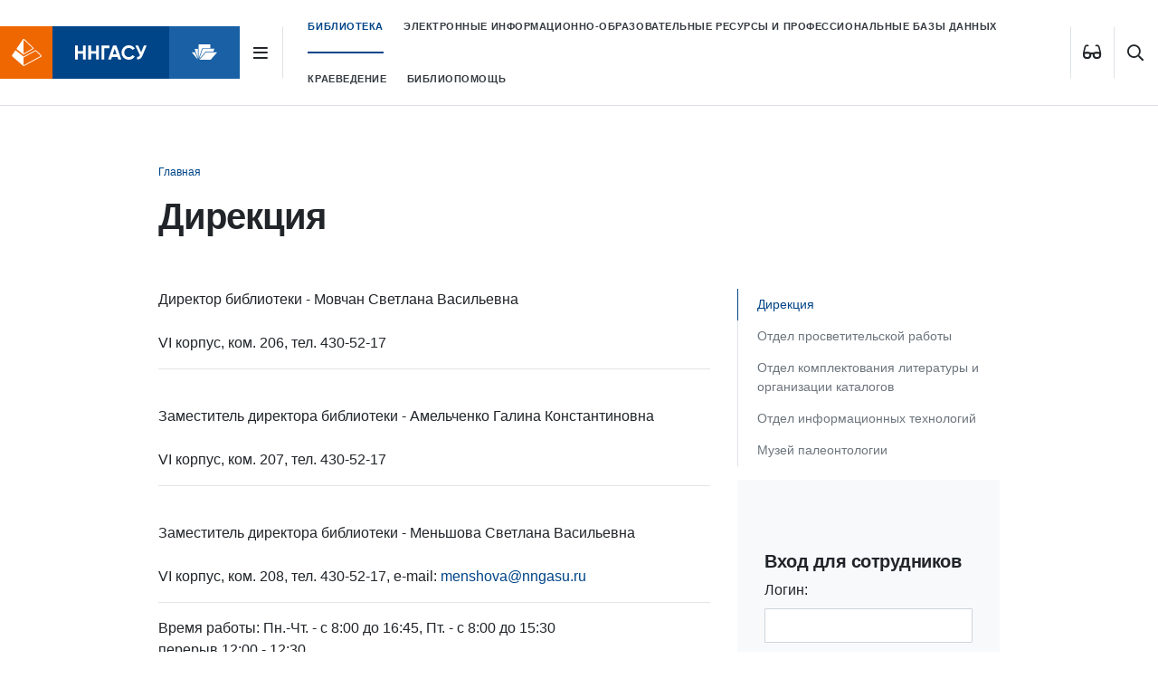

--- FILE ---
content_type: text/html; charset=windows-1251
request_url: https://bibl.nngasu.ru/structure/2/index.php
body_size: 8927
content:
<!DOCTYPE html>
<html lang="ru" xmlns="http://www.w3.org/1999/xhtml">
<head>
    <meta name='yandex-verification' content='7e752ae3815d3a8b' />
    <meta name="viewport" content="width=device-width, initial-scale=1.0">
    <meta http-equiv="X-UA-Compatible" content="ie=edge">
    <link rel="apple-touch-icon" sizes="180x180" href="/bitrix/templates/bibl_2020/apple-touch-icon.png">
    <link rel="icon" type="image/png" sizes="32x32" href="/bitrix/templates/bibl_2020/favicon-32x32.png">
    <link rel="icon" type="image/png" sizes="16x16" href="/bitrix/templates/bibl_2020/favicon-16x16.png">
    <link rel="shortcut icon" type="image/vnd.microsoft.icon" href="/bitrix/templates/bibl_2020/favicon.ico"/>
    <link rel="manifest" href="/bitrix/templates/bibl_2020/site.webmanifest">
    <link rel="mask-icon" href="/bitrix/templates/bibl_2020/safari-pinned-tab.svg" color="#ef6700">
    <link href="/bitrix/templates/bibl_2020/vision.css" type="text/css"  rel="stylesheet" />
    <meta name="msapplication-TileColor" content="#ef6700">
    <meta name="theme-color" content="#ffffff">
    <!--    <script src="http://code.jquery.com/jquery-latest.js"></script>-->
    <!--<script src="/bitrix/templates/bibl_2020/js/jquery-1.9.1.min.js"></script>-->
  <meta http-equiv="Content-Type" content="text/html; charset=windows-1251" />
<link href="/bitrix/cache/css/s2/bibl_2020/template_60e552fcddfc29a04e5daae05f2e757d/template_60e552fcddfc29a04e5daae05f2e757d_v1.css?1754981005301858" type="text/css"  data-template-style="true" rel="stylesheet" />
<script type="text/javascript">if(!window.BX)window.BX={};if(!window.BX.message)window.BX.message=function(mess){if(typeof mess==='object'){for(let i in mess) {BX.message[i]=mess[i];} return true;}};</script>
<script type="text/javascript">(window.BX||top.BX).message({'JS_CORE_LOADING':'Загрузка...','JS_CORE_NO_DATA':'- Нет данных -','JS_CORE_WINDOW_CLOSE':'Закрыть','JS_CORE_WINDOW_EXPAND':'Развернуть','JS_CORE_WINDOW_NARROW':'Свернуть в окно','JS_CORE_WINDOW_SAVE':'Сохранить','JS_CORE_WINDOW_CANCEL':'Отменить','JS_CORE_WINDOW_CONTINUE':'Продолжить','JS_CORE_H':'ч','JS_CORE_M':'м','JS_CORE_S':'с','JSADM_AI_HIDE_EXTRA':'Скрыть лишние','JSADM_AI_ALL_NOTIF':'Показать все','JSADM_AUTH_REQ':'Требуется авторизация!','JS_CORE_WINDOW_AUTH':'Войти','JS_CORE_IMAGE_FULL':'Полный размер'});</script>

<script type="text/javascript" src="/bitrix/js/main/core/core.min.js?1667489227220555"></script>

<script>BX.setJSList(['/bitrix/js/main/core/core_ajax.js','/bitrix/js/main/core/core_promise.js','/bitrix/js/main/polyfill/promise/js/promise.js','/bitrix/js/main/loadext/loadext.js','/bitrix/js/main/loadext/extension.js','/bitrix/js/main/polyfill/promise/js/promise.js','/bitrix/js/main/polyfill/find/js/find.js','/bitrix/js/main/polyfill/includes/js/includes.js','/bitrix/js/main/polyfill/matches/js/matches.js','/bitrix/js/ui/polyfill/closest/js/closest.js','/bitrix/js/main/polyfill/fill/main.polyfill.fill.js','/bitrix/js/main/polyfill/find/js/find.js','/bitrix/js/main/polyfill/matches/js/matches.js','/bitrix/js/main/polyfill/core/dist/polyfill.bundle.js','/bitrix/js/main/core/core.js','/bitrix/js/main/polyfill/intersectionobserver/js/intersectionobserver.js','/bitrix/js/main/lazyload/dist/lazyload.bundle.js','/bitrix/js/main/polyfill/core/dist/polyfill.bundle.js','/bitrix/js/main/parambag/dist/parambag.bundle.js']);
BX.setCSSList(['/bitrix/js/main/lazyload/dist/lazyload.bundle.css','/bitrix/js/main/parambag/dist/parambag.bundle.css']);</script>
<script type="text/javascript">(window.BX||top.BX).message({'LANGUAGE_ID':'ru','FORMAT_DATE':'DD.MM.YYYY','FORMAT_DATETIME':'DD.MM.YYYY HH:MI:SS','COOKIE_PREFIX':'BITRIX_SM','SERVER_TZ_OFFSET':'10800','UTF_MODE':'N','SITE_ID':'s2','SITE_DIR':'/','USER_ID':'','SERVER_TIME':'1769227552','USER_TZ_OFFSET':'0','USER_TZ_AUTO':'Y','bitrix_sessid':'d82875b073a1b770e6ce5e1135074c15'});</script>


<script type="text/javascript">BX.setJSList(['/bitrix/templates/bibl_2020/components/bitrix/menu/main-top-menu/script.js','/bitrix/templates/bibl_2020/components/bitrix/menu/tree_left_menu/script.js','/bitrix/templates/bibl_2020/components/bitrix/menu/footer_menu_2020/script.js']);</script>
<script type="text/javascript">BX.setCSSList(['/bitrix/templates/bibl_2020/components/bitrix/menu/main-top-menu/style.css','/bitrix/templates/bibl_2020/components/bitrix/breadcrumb/nav_2020/style.css','/bitrix/templates/bibl_2020/components/bitrix/menu/tree_left_menu/style.css','/bitrix/templates/bibl_2020/components/bitrix/system.auth.form/corporation_form1/style.css','/bitrix/templates/bibl_2020/components/bitrix/news.list/partners/style.css','/bitrix/templates/bibl_2020/components/bitrix/menu/footer_menu_2020/style.css','/bitrix/templates/bibl_2020/styles.css','/bitrix/templates/bibl_2020/template_styles.css']);</script>


<script type="text/javascript"  src="/bitrix/cache/js/s2/bibl_2020/template_76bb9aaab4c38a531248078af5acf4bd/template_76bb9aaab4c38a531248078af5acf4bd_v1.js?17549810052563"></script>
<script type="text/javascript">var _ba = _ba || []; _ba.push(["aid", "1dbeb1052b33923eb1138f758891ba44"]); _ba.push(["host", "bibl.nngasu.ru"]); (function() {var ba = document.createElement("script"); ba.type = "text/javascript"; ba.async = true;ba.src = (document.location.protocol == "https:" ? "https://" : "http://") + "bitrix.info/ba.js";var s = document.getElementsByTagName("script")[0];s.parentNode.insertBefore(ba, s);})();</script>


    <title>
      Дирекция Библиотека ННГАСУ
    </title>
</head>
<body>
<div id="panel">
  </div>
<div class="assist-bar" id="assist-bar" style="display:none">
    <div class="container">
        <div class="row-flex assist-panel">

            <div class="size-section">
                <span>Размер шрифта</span>
                <ul class="size-select">
                    <li class="size-normal" data-action="special_mode.enable" data-mode="assist-size" data-value="normal">A</li>
                    <li class="size-medium" data-action="special_mode.enable" data-mode="assist-size" data-value="medium">A</li>
                    <li class="size-large" data-action="special_mode.enable" data-mode="assist-size" data-value="large">A</li>
                </ul>
            </div>

            <div class="color-section">
                <span>Цвет</span>
                <ul class="color-select">
                    <li class="color-normal" data-action="special_mode.enable" data-mode="assist-color" data-value="white">А</li>
                    <li class="color-invert" data-action="special_mode.enable" data-mode="assist-color" data-value="invert">А</li>
                    <li class="color-blue" data-action="special_mode.enable" data-mode="assist-color" data-value="blue">А</li>
                </ul>
            </div>

            <div class="spacing-section">
                <span>Интервал</span>
                <ul class="spacing-select">
                    <li class="spacing-normal" data-action="special_mode.enable" data-mode="assist-spacing" data-value="normal">Нормальный</li>
                    <li class="spacing-medium" data-action="special_mode.enable" data-mode="assist-spacing" data-value="medium">Увеличенный</li>
                    <li class="spacing-large" data-action="special_mode.enable" data-mode="assist-spacing" data-value="large">Большой</li>
                </ul>
            </div>

            <div class="narrow image-section">
                <ul class="image-select">
                    <li id="image-hidden-enable" class="image-hidden-enable" data-action="special_mode.enable" data-mode="assist-img-hidden" data-text-show="Отключить изображения" data-text-hide="Включить изображения" onClick='viewdiv();'>Включить изображения</li>
                </ul>
            </div>

        </div>
    </div>
</div>
<header id="page-header">
    <a href="http://www.nngasu.ru/" class="logo">
        <img src="/bitrix/templates/bibl_2020/img/logo.svg" alt="">
    </a>
    <a href="/" class="logo">
        <img src="/bitrix/templates/bibl_2020/img/bibl.svg" alt="">
    </a>
    <a href="/" class="logo">
        <!--        <img src="--><!--/img/MIPK.svg" alt="">-->
    </a>
    <button class="btn btn-default btn-menu" type="button" data-toggle="modal" data-target="#mainMenu">
        <i class="far fa-bars"></i>
    </button>
    <nav>
      
<ul class="nav">

		<li class="nav-item">
			<a href="/structure/" class="nav-link active">
				Библиотека			</a>
		</li>
	
		<li class="nav-item">
			<a href="/electronicresources/" class="nav-link ">
				Электронные информационно-образовательные ресурсы и профессиональные базы данных			</a>
		</li>
	
		<li class="nav-item">
			<a href="/particularregion/" class="nav-link ">
				Краеведение			</a>
		</li>
	
		<li class="nav-item">
			<a href="/nbo/" class="nav-link ">
				БиблиоПомощь			</a>
		</li>
	

</ul>
    </nav>
    <span class="btn btn-default btn-eye btn-poor-vision btn-lang" itemprop="copy"><a data-action="special_mode.show" title="Версия для слабовидящих">
    <i class="fas fa-glasses"></i>
    </a></span>
    <a href="/search/index.php" class="btn btn-default btn-search"><i class="far fa-search"></i></a>

</header>










<main class="page ">
  
      
                <div class="page__header">
              <div class="container">
                <nav aria-label="breadcrumb"><ol class="breadcrumb">
			<li class="breadcrumb-item" id="bx_breadcrumb_0" itemscope="" itemtype="http://data-vocabulary.org/Breadcrumb"">
				
				<a href="/" title="Главная" itemprop="url"><span itemprop="title">Главная</span></a>
			</li></ol></nav>                  <h1>Дирекция</h1>
              </div>
          </div>
              
      
      
      
        <div class="page__content">
            <div class="container">
                <div class="row justify-content-between">
                    <div class="col-12 col-lg-8 col-xl-9 page__body">
                     
                        <!--WORKAREA-->
                        Директор библиотеки - Мовчан Светлана Васильевна&nbsp; <br>
 <br>
 VI корпус, ком. 206, тел. 430-52-17&nbsp; <br>
<hr>
 <br>
 Заместитель директора библиотеки - Амельченко Галина Константиновна &nbsp;&nbsp; <br>
 <br>
 VI корпус, ком. 207, тел. 430-52-17&nbsp; <br>
<hr>
 <br>
 Заместитель директора библиотеки  - Меньшова Светлана Васильевна&nbsp;&nbsp; <br>
 <br>
 VI корпус, ком. 208, тел. 430-52-17, e-mail:&nbsp;<a href="mailto:menshova@nngasu.ru">menshova@nngasu.ru</a>&nbsp;&nbsp; <br>
<hr>
Время работы: Пн.-Чт. - с 8:00 до 16:45, Пт. - с 8:00 до 15:30 <br>
 перерыв 12:00 - 12:30 <br>
 Выходные дни: суббота, воскресенье <br>
 <br>                    </div>

                                        <aside class="col-12 col-lg-4 col-xl-3 page__aside aside right-aside ">
                          <div class="right-aside__content">
                            
                            
<nav class="">
<ul class="nav flex-column">
	
	
						<li class="nav-item  point first_point active">
					<a href="/structure/2/index.php" class="nav-link  point first_point active">Дирекция</a>
				</li>
		
	
	
	
	
						<li class="nav-item  point">
					<a href="/structure/2/vistzal.php" class="nav-link  point">Отдел просветительской работы</a>
				</li>
		
	
	
	
	
						<li class="nav-item  point">
					<a href="/structure/2/obr.php" class="nav-link  point">Отдел комплектования литературы и организации каталогов</a>
				</li>
		
	
	
	
	
						<li class="nav-item  point">
					<a href="/structure/2/avt.php" class="nav-link  point">Отдел информационных технологий</a>
				</li>
		
	
	
	
	
						<li class="nav-item  point">
					<a href="/structure/2/muzey-paleontologii.php" class="nav-link  point">Музей палеонтологии</a>
				</li>
		
	
	


</ul>
</nav>



<div class="bx-system-auth-form">

    
        <div id="employers-signin" class="pt-5">
        <h5>Вход для сотрудников</h5>
        <form name="system_auth_form6zOYVN" method="post" target="_top" action="/structure/2/index.php?login=yes">
                            <input type="hidden" name="backurl" value="/structure/2/index.php" />
                                    <input type="hidden" name="AUTH_FORM" value="Y" />
            <input type="hidden" name="TYPE" value="AUTH" />

            <div class="form-group">
            <label for="">Логин: </label>
                        <input type="text" class="form-control" name="USER_LOGIN" maxlength="50" value="" size="17" />
            </div>
                        <script>
                            BX.ready(function() {
                                var loginCookie = BX.getCookie("BITRIX_SM_LOGIN");
                                if (loginCookie)
                                {
                                    var form = document.forms["system_auth_form6zOYVN"];
                                    var loginInput = form.elements["USER_LOGIN"];
                                    loginInput.value = loginCookie;
                                }
                            });
                        </script>

            <div class="form-group">

                <label for="">Пароль:</label>
                        <input type="password" class="form-control" name="USER_PASSWORD" maxlength="255" size="17" autocomplete="off" />

            </div>

                        
                                    <div class="form-group">
            <div class="checkbox">
                <label for="USER_REMEMBER_frm" title="Запомнить меня на этом компьютере">
                    <input type="checkbox" id="USER_REMEMBER_frm" name="USER_REMEMBER" value="Y" />
                            Запомнить меня</label>
            </div>
        </div>

                                
                        <input class="btn btn-warning" type="submit" name="Login" value="Войти" />

                

                        <noindex><a href="/structure/2/index.php?forgot_password=yes&amp;backurl=%2Fstructure%2F2%2Findex.php" class="btn btn-link" rel="nofollow">Забыли свой пароль?</a></noindex>

                
        </form>
    </div>


        
    </div>

                          </div>
                      </aside>
                  
                </div>
            </div>
        </div>
   
        <!--модуль Новости-->
      <!--END модуль библиотека-->


        <!--модуль партнеры-->
      <section class="partners">

<div class="container">
                  <div class="swiper-container swiper-partners">
                    <div class="swiper-wrapper">

		
	<div id="bx_3218110189_16610" class="swiper-slide partner">
	<a target="blank" href="https://znanium.com/" class="partner__link">
	<img data-src="/upload/iblock/20c/20c8feb0c438f3cc5cae55c8d774d35f.png" alt="" class="partner__img lazyload">
	
	</a>
    </div>
		
		
	
	


		
	<div id="bx_3218110189_15558" class="swiper-slide partner">
	<a target="blank" href="https://www.polpred.com/" class="partner__link">
	<img data-src="/upload/iblock/836/836a53b80d7c9a50134d8d201daa1678.png" alt="" class="partner__img lazyload">
	
	</a>
    </div>
		
		
	
	


		
	<div id="bx_3218110189_14707" class="swiper-slide partner">
	<a target="blank" href="https://nngasu.antiplagiat.ru/" class="partner__link">
	<img data-src="/upload/iblock/998/9989cc0ad6bf5c9327c93f2668d76932.png" alt="" class="partner__img lazyload">
	
	</a>
    </div>
		
		
	
	


		
	<div id="bx_3218110189_14706" class="swiper-slide partner">
	<a target="blank" href="https://www.etxt.ru/antiplagiat/" class="partner__link">
	<img data-src="/upload/iblock/e3f/e3f45659bb76026330a24120a9bd4f15.png" alt="" class="partner__img lazyload">
	
	</a>
    </div>
		
		
	
	


		
	<div id="bx_3218110189_14704" class="swiper-slide partner">
	<a target="blank" href="https://bookonlime.ru/" class="partner__link">
	<img data-src="/upload/iblock/665/6652a987bbd842729dfccc19ad8a58f3.png" alt="" class="partner__img lazyload">
	
	</a>
    </div>
		
		
	
	


		
	<div id="bx_3218110189_14702" class="swiper-slide partner">
	<a target="blank" href="https://ibooks.ru/" class="partner__link">
	<img data-src="/upload/iblock/d5e/d5e03cc74e345ac9a2ffcc7ecf2c0547.png" alt="" class="partner__img lazyload">
	
	</a>
    </div>
		
		
	
	


		
	<div id="bx_3218110189_14701" class="swiper-slide partner">
	<a target="blank" href="https://e.lanbook.com/" class="partner__link">
	<img data-src="/upload/iblock/96a/96accf1439b2bcd02b5fb44a0b4b454e.png" alt="" class="partner__img lazyload">
	
	</a>
    </div>
		
		
	
	


		
	<div id="bx_3218110189_14700" class="swiper-slide partner">
	<a target="blank" href="https://urait.ru/catalog/legendary" class="partner__link">
	<img data-src="/upload/iblock/728/728b70fd969f3a2060b2a9880693c06e.png" alt="" class="partner__img lazyload">
	
	</a>
    </div>
		
		
	
	


		
	<div id="bx_3218110189_14698" class="swiper-slide partner">
	<a target="blank" href="http://www.iprbookshop.ru/" class="partner__link">
	<img data-src="/upload/iblock/695/m6gw6o2wi6j5nrssvs6wdyga07iqgtlc.png" alt="" class="partner__img lazyload">
	
	</a>
    </div>
		
		
	
	


		
	<div id="bx_3218110189_22304" class="swiper-slide partner">
	<a target="blank" href="https://sochum.ru/" class="partner__link">
	<img data-src="/upload/iblock/22a/w4t83o2nnrmzlsoqurv4tkbntu5mvgu4.png" alt="" class="partner__img lazyload">
	
	</a>
    </div>
		
		
	
	


		
	<div id="bx_3218110189_16449" class="swiper-slide partner">
	<a target="blank" href="https://text.ru/antiplagiat/" class="partner__link">
	<img data-src="/upload/iblock/96f/96fcdb6fd701234f45ab146a90de760a.jpg" alt="" class="partner__img lazyload">
	
	</a>
    </div>
		
		
	
	


		
	<div id="bx_3218110189_14703" class="swiper-slide partner">
	<a target="blank" href="http://els.apoer.ru/" class="partner__link">
	<img data-src="/upload/iblock/cc0/cc0bc91d2482417d14c4393229c1eb6a.png" alt="" class="partner__img lazyload">
	
	</a>
    </div>
		
		
	
	

 </div>
            
                  </div>
                  <div class="swiper-button swiper-button-prev partners-prev btn btn-default">
                    <i class="far fa-angle-left"></i>
                  </div>
                  <div class="swiper-button swiper-button-next partners-next btn btn-default">
                    <i class="far fa-angle-right"></i>
                  </div>
                </div>
 </section>
        <!--END модуль партнеры-->

        <!--contact before footer-->
      
       <section class="main-contacts">
                <div class="container">
                  <div class="row">
				  
											<div id="bx_651765591_14708" class="col-xs-12 col-md-6 col-lg-3 contact">
				
				<h6>Директор библиотеки</h6>

													<div class="lead">
Мовчан Светлана Васильевна
</div>											
					
				 </div>
											<div id="bx_651765591_14709" class="col-xs-12 col-md-6 col-lg-3 contact">
				
				<h6>Телефон</h6>

													<div class="lead">
<a href="tel:+78314305217">8 (831) 430-52-17</a>
</div>											
					
				 </div>
											<div id="bx_651765591_15827" class="col-xs-12 col-md-6 col-lg-3 contact">
				
				<h6>Электронная почта</h6>

													<div class="lead">
 <a href="mailto:bibl@nngasu.ru">bibl@nngasu.ru</a>
</div>											
					
				 </div>
											<div id="bx_651765591_14711" class="col-xs-12 col-md-6 col-lg-3 contact">
				
				<h6>Адрес</h6>

													<address>603000, Россия, г. Нижний Новгород, ул. Гоголя 1а</address>											
					
				 </div>
											<div id="bx_651765591_14710" class="col-xs-12 col-md-6 col-lg-3 contact">
				
				<h6>Время работы</h6>

													<div class="lead">
	 Пн-Чт: с 8<sup>00</sup> до 16<sup>45</sup><br>
	 Пт: с 8<sup>00</sup> до 15<sup>30</sup>
</div>
<br>											
					
				 </div>
					 </div>
                </div>
            
                <img src="/bitrix/templates/bibl_2020/img/nngasu-illustration.jpg" alt="" class="img-fluid">
            </section>
        <!--END contact before footer-->
        
    </div>
    </div>

</main>

<footer id="page-footer">
  <div class="container">
        <div class="row">




	

	


				<!--Меню верхнего уровня Родитель-->
		<nav id="bx_92906147_" class="col-xs-12 col-sm-6 col-md-3 col-xl-2">
			<h6><a href="/structure/">Библиотека</a></h6>
				<ul class="nav flex-column">
				
				

	
	


	

	
		
						
			<!--sub li-->
				<li class="nav-item"><a href="/structure/" class="nav-link">Структура и контакты</a></li>
			<!--END sub li-->
			
			
		

	
	


	

	
		
						
			<!--sub li-->
				<li class="nav-item"><a href="/main/history.php" class="nav-link">История библиотеки</a></li>
			<!--END sub li-->
			
			
		

	
	


	

	
		
						
			<!--sub li-->
				<li class="nav-item"><a href="/documents/Библиотека 2025.ppsx" class="nav-link">Презентация о библиотеке ННГАСУ</a></li>
			<!--END sub li-->
			
			
		

	
	


	

	
		
						
			<!--sub li-->
				<li class="nav-item"><a href="/publication/index.php" class="nav-link">Наши публикации</a></li>
			<!--END sub li-->
			
			
		

	
	


	

	
		
						
			<!--sub li-->
				<li class="nav-item"><a href="/kniga/index.php" class="nav-link">Книгообеспеченность</a></li>
			<!--END sub li-->
			
			
		

	
	


	

	
		
						
			<!--sub li-->
				<li class="nav-item"><a href="/bnp/index.php" class="nav-link">Бюллетень новых поступлений</a></li>
			<!--END sub li-->
			
			
		

	
	


	

	
		
						
			<!--sub li-->
				<li class="nav-item"><a href="/norm/" class="nav-link">Нормативные документы</a></li>
			<!--END sub li-->
			
			
		

	
	


	

	
		
						
			<!--sub li-->
				<li class="nav-item"><a href="/content/news/index.php" class="nav-link">Новости</a></li>
			<!--END sub li-->
			
			
		

	
	


	

	
		
						
			<!--sub li-->
				<li class="nav-item"><a href="/gallery/index.php" class="nav-link">Выставки</a></li>
			<!--END sub li-->
			
			
		

	
	


	

	
		
						
			<!--sub li-->
				<li class="nav-item"><a href="/content/photo/index.php" class="nav-link">Фотогалерея</a></li>
			<!--END sub li-->
			
			
		

	
	


	

	
		
						
			<!--sub li-->
				<li class="nav-item"><a href="/nngasu-90/index.php" class="nav-link">К юбилею ННГАСУ</a></li>
			<!--END sub li-->
			
			
		

	
	


	

	
		
						
			<!--sub li-->
				<li class="nav-item"><a href="/k-75-letiyu-pobedy.php" class="nav-link">К 80-летию Победы</a></li>
			<!--END sub li-->
			
			
		

	
	


	

	
		
						
			<!--sub li-->
				<li class="nav-item"><a href="/k-800-letiyu-nizhnego-novgoroda.php" class="nav-link">К 800-летию Нижнего Новгорода</a></li>
			<!--END sub li-->
			
			
		

	
	


			</ul></nav>	

	


				<!--Меню верхнего уровня Родитель-->
		<nav id="bx_92906147_" class="col-xs-12 col-sm-6 col-md-3 col-xl-2">
			<h6><a href="/electronicresources/">Электронные информационно-образовательные ресурсы и профессиональные базы данных</a></h6>
				<ul class="nav flex-column">
				
				

	
	


	

	
		
						
			<!--sub li-->
				<li class="nav-item"><a href="/electronicresources/e-catalog.php" class="nav-link">Электронный каталог</a></li>
			<!--END sub li-->
			
			
		

	
	


	

	
		
						
			<!--sub li-->
				<li class="nav-item"><a href="/electronicresources/polnbd.php" class="nav-link">Официальные ресурсы и открытые источники</a></li>
			<!--END sub li-->
			
			
		

	
	


	

	
		
						
			<!--sub li-->
				<li class="nav-item"><a href="/electronicresources/podpiska.php" class="nav-link">Подписка</a></li>
			<!--END sub li-->
			
			
		

	
	


	

	
		
						
			<!--sub li-->
				<li class="nav-item"><a href="https://bibl.nngasu.ru/electronicresources/podpiska-periodika/" class="nav-link">Подписка (журналы)</a></li>
			<!--END sub li-->
			
			
		

	
	


	

	
		
						
			<!--sub li-->
				<li class="nav-item"><a href="/electronicresources/uch-metod/index.php" class="nav-link">Издания ННГАСУ</a></li>
			<!--END sub li-->
			
			
		

	
	


	

	
		
						
			<!--sub li-->
				<li class="nav-item"><a href="/electronicresources/avtoreferat/" class="nav-link">Авторефераты диссертаций</a></li>
			<!--END sub li-->
			
			
		

	
	


	

	
		
						
			<!--sub li-->
				<li class="nav-item"><a href="/electronicresources/periodika.php" class="nav-link">Периодика онлайн</a></li>
			<!--END sub li-->
			
			
		

	
	


	

	
		
						
			<!--sub li-->
				<li class="nav-item"><a href="/electronicresources/guide_ir/" class="nav-link">Путеводитель по ресурсам Интернет</a></li>
			<!--END sub li-->
			
			
		

	
	


	

	
		
						
			<!--sub li-->
				<li class="nav-item"><a href="/electronicresources/infsystem.php" class="nav-link">Справочно-информационные системы</a></li>
			<!--END sub li-->
			
			
		

	
	


	

	
		
						
			<!--sub li-->
				<li class="nav-item"><a href="/electronicresources/bibl_ykaz/index.php" class="nav-link">Библиографические указатели</a></li>
			<!--END sub li-->
			
			
		

	
	


			</ul></nav>	

	


				<!--Меню верхнего уровня Родитель-->
		<nav id="bx_92906147_" class="col-xs-12 col-sm-6 col-md-3 col-xl-2">
			<h6><a href="/particularregion/">Краеведение</a></h6>
				<ul class="nav flex-column">
				
				

	
	


	

	
		
						
			<!--sub li-->
				<li class="nav-item"><a href="/particularregion/" class="nav-link">Страницы истории ННГАСУ</a></li>
			<!--END sub li-->
			
			
		

	
	


	

	
		
						
			<!--sub li-->
				<li class="nav-item"><a href="/particularregion/history_kray/index.php" class="nav-link">Историческое краеведение</a></li>
			<!--END sub li-->
			
			
		

	
	


	

	
		
						
			<!--sub li-->
				<li class="nav-item"><a href="/particularregion/calture_legacy/index.php" class="nav-link">Культурное наследие</a></li>
			<!--END sub li-->
			
			
		

	
	


	

	
		
						
			<!--sub li-->
				<li class="nav-item"><a href="/particularregion/ek_kray/index.php" class="nav-link">Экология края</a></li>
			<!--END sub li-->
			
			
		

	
	


	

	
		
						
			<!--sub li-->
				<li class="nav-item"><a href="/particularregion/monument_nature/index.php" class="nav-link">Памятники природы, животный и растительный мир</a></li>
			<!--END sub li-->
			
			
		

	
	


	

	
		
						
			<!--sub li-->
				<li class="nav-item"><a href="/content/expo/index.php" class="nav-link">Фотогалерея виртуальных выставок</a></li>
			<!--END sub li-->
			
			
		

	
	


	

	
		
						
			<!--sub li-->
				<li class="nav-item"><a href="/particularregion/yuferevskie-reading/" class="nav-link">Юферевские чтения</a></li>
			<!--END sub li-->
			
			
		

	
	


			</ul></nav>	

	


				<!--Меню верхнего уровня Родитель-->
		<nav id="bx_92906147_" class="col-xs-12 col-sm-6 col-md-3 col-xl-2">
			<h6><a href="/nbo/">БиблиоПомощь</a></h6>
				<ul class="nav flex-column">
				
				

	
	


	

	
		
						
			<!--sub li-->
				<li class="nav-item"><a href="/nbo/index.php" class="nav-link">Библиопомощь</a></li>
			<!--END sub li-->
			
			
		

	
	


	

	
		
						
			<!--sub li-->
				<li class="nav-item"><a href="#/nbo/biblio/index.php" class="nav-link">Примеры библиографического описания</a></li>
			<!--END sub li-->
			
			
		

	
	


	

	
		
						
			<!--sub li-->
				<li class="nav-item"><a href="/nbo/diplom/index.php" class="nav-link">Для дипломных и курсовых работ</a></li>
			<!--END sub li-->
			
			
		

	
	


	

	
		
						
			<!--sub li-->
				<li class="nav-item"><a href="/nbo/proverka-teksta-na-unikalnost/index.php" class="nav-link">Проверка текста на уникальность</a></li>
			<!--END sub li-->
			
			
		

	
	

	</ul></li>




</div>
</div>
    <div class="copyright">
        <div class="container">
            <div class="row align-items-center justify-content-between">
                <div class="col">
                    © 2008-2020 Нижегородский государственный архитектурно-строительный университет
                </div>
                <!--ссылки footer-->
                <nav class="col social-link">
                   <ul class="nav">
                
				  
											<li id="bx_1373509569_16167" class="nav-item">
				 <a href="https://vk.com/public193411174" class="nav-link"><i class="fab fa-vk"></i></a>				 </li>
				 
											<li id="bx_1373509569_16170" class="nav-item">
				<a href="#" class="nav-link"><i class="fab fa-twitter"></i></a>				 </li>
				 
											<li id="bx_1373509569_16171" class="nav-item">
				<a href="https://www.youtube.com/nngasuvideo" class="nav-link"><i class="fab fa-youtube"></i></a>				 </li>
				 
											<li id="bx_1373509569_16172" class="nav-item">
				<a href="#" class="nav-link"><i class="fab fa-odnoklassniki"></i></a>				 </li>
				 
											<li id="bx_1373509569_16173" class="nav-item">
				 <a href="https://t.me/nngasu" class="nav-link"><i class="fab fa-telegram"></i></a>				 </li>
				 
					
               
            
               
            </ul>                </nav>
                <!--ссылки footer-->
            </div>
            <!--ссылки footer-->
        </div>
    </div>
</footer>

<div class="modal fade" id="mainMenu" tabindex="-1" role="dialog" aria-hidden="true">
    <div class="modal-dialog">
        <div class="modal-content">
            <div class="modal-body">

                <button type="button" class="close close-modall" data-dismiss="modal" aria-label="Close">
                    <span aria-hidden="true">&times;</span>
                </button>

                <div class="container">
                    <div class="row">
                        <!--модуль меню-->
                        <div>
                          <div class="container">
        <div class="row">




	

	


				<!--Меню верхнего уровня Родитель-->
		<nav id="bx_2616014592_" class="col-xs-12 col-sm-6 col-md-3 col-xl-2">
			<h6><a href="/structure/">Библиотека</a></h6>
				<ul class="nav flex-column">
				
				

	
	


	

	
		
						
			<!--sub li-->
				<li class="nav-item"><a href="/structure/" class="nav-link">Структура и контакты</a></li>
			<!--END sub li-->
			
			
		

	
	


	

	
		
						
			<!--sub li-->
				<li class="nav-item"><a href="/main/history.php" class="nav-link">История библиотеки</a></li>
			<!--END sub li-->
			
			
		

	
	


	

	
		
						
			<!--sub li-->
				<li class="nav-item"><a href="/documents/Библиотека 2025.ppsx" class="nav-link">Презентация о библиотеке ННГАСУ</a></li>
			<!--END sub li-->
			
			
		

	
	


	

	
		
						
			<!--sub li-->
				<li class="nav-item"><a href="/publication/index.php" class="nav-link">Наши публикации</a></li>
			<!--END sub li-->
			
			
		

	
	


	

	
		
						
			<!--sub li-->
				<li class="nav-item"><a href="/kniga/index.php" class="nav-link">Книгообеспеченность</a></li>
			<!--END sub li-->
			
			
		

	
	


	

	
		
						
			<!--sub li-->
				<li class="nav-item"><a href="/bnp/index.php" class="nav-link">Бюллетень новых поступлений</a></li>
			<!--END sub li-->
			
			
		

	
	


	

	
		
						
			<!--sub li-->
				<li class="nav-item"><a href="/norm/" class="nav-link">Нормативные документы</a></li>
			<!--END sub li-->
			
			
		

	
	


	

	
		
						
			<!--sub li-->
				<li class="nav-item"><a href="/content/news/index.php" class="nav-link">Новости</a></li>
			<!--END sub li-->
			
			
		

	
	


	

	
		
						
			<!--sub li-->
				<li class="nav-item"><a href="/gallery/index.php" class="nav-link">Выставки</a></li>
			<!--END sub li-->
			
			
		

	
	


	

	
		
						
			<!--sub li-->
				<li class="nav-item"><a href="/content/photo/index.php" class="nav-link">Фотогалерея</a></li>
			<!--END sub li-->
			
			
		

	
	


	

	
		
						
			<!--sub li-->
				<li class="nav-item"><a href="/nngasu-90/index.php" class="nav-link">К юбилею ННГАСУ</a></li>
			<!--END sub li-->
			
			
		

	
	


	

	
		
						
			<!--sub li-->
				<li class="nav-item"><a href="/k-75-letiyu-pobedy.php" class="nav-link">К 80-летию Победы</a></li>
			<!--END sub li-->
			
			
		

	
	


	

	
		
						
			<!--sub li-->
				<li class="nav-item"><a href="/k-800-letiyu-nizhnego-novgoroda.php" class="nav-link">К 800-летию Нижнего Новгорода</a></li>
			<!--END sub li-->
			
			
		

	
	


			</ul></nav>	

	


				<!--Меню верхнего уровня Родитель-->
		<nav id="bx_2616014592_" class="col-xs-12 col-sm-6 col-md-3 col-xl-2">
			<h6><a href="/electronicresources/">Электронные информационно-образовательные ресурсы и профессиональные базы данных</a></h6>
				<ul class="nav flex-column">
				
				

	
	


	

	
		
						
			<!--sub li-->
				<li class="nav-item"><a href="/electronicresources/e-catalog.php" class="nav-link">Электронный каталог</a></li>
			<!--END sub li-->
			
			
		

	
	


	

	
		
						
			<!--sub li-->
				<li class="nav-item"><a href="/electronicresources/polnbd.php" class="nav-link">Официальные ресурсы и открытые источники</a></li>
			<!--END sub li-->
			
			
		

	
	


	

	
		
						
			<!--sub li-->
				<li class="nav-item"><a href="/electronicresources/podpiska.php" class="nav-link">Подписка</a></li>
			<!--END sub li-->
			
			
		

	
	


	

	
		
						
			<!--sub li-->
				<li class="nav-item"><a href="https://bibl.nngasu.ru/electronicresources/podpiska-periodika/" class="nav-link">Подписка (журналы)</a></li>
			<!--END sub li-->
			
			
		

	
	


	

	
		
						
			<!--sub li-->
				<li class="nav-item"><a href="/electronicresources/uch-metod/index.php" class="nav-link">Издания ННГАСУ</a></li>
			<!--END sub li-->
			
			
		

	
	


	

	
		
						
			<!--sub li-->
				<li class="nav-item"><a href="/electronicresources/avtoreferat/" class="nav-link">Авторефераты диссертаций</a></li>
			<!--END sub li-->
			
			
		

	
	


	

	
		
						
			<!--sub li-->
				<li class="nav-item"><a href="/electronicresources/periodika.php" class="nav-link">Периодика онлайн</a></li>
			<!--END sub li-->
			
			
		

	
	


	

	
		
						
			<!--sub li-->
				<li class="nav-item"><a href="/electronicresources/guide_ir/" class="nav-link">Путеводитель по ресурсам Интернет</a></li>
			<!--END sub li-->
			
			
		

	
	


	

	
		
						
			<!--sub li-->
				<li class="nav-item"><a href="/electronicresources/infsystem.php" class="nav-link">Справочно-информационные системы</a></li>
			<!--END sub li-->
			
			
		

	
	


	

	
		
						
			<!--sub li-->
				<li class="nav-item"><a href="/electronicresources/bibl_ykaz/index.php" class="nav-link">Библиографические указатели</a></li>
			<!--END sub li-->
			
			
		

	
	


			</ul></nav>	

	


				<!--Меню верхнего уровня Родитель-->
		<nav id="bx_2616014592_" class="col-xs-12 col-sm-6 col-md-3 col-xl-2">
			<h6><a href="/particularregion/">Краеведение</a></h6>
				<ul class="nav flex-column">
				
				

	
	


	

	
		
						
			<!--sub li-->
				<li class="nav-item"><a href="/particularregion/" class="nav-link">Страницы истории ННГАСУ</a></li>
			<!--END sub li-->
			
			
		

	
	


	

	
		
						
			<!--sub li-->
				<li class="nav-item"><a href="/particularregion/history_kray/index.php" class="nav-link">Историческое краеведение</a></li>
			<!--END sub li-->
			
			
		

	
	


	

	
		
						
			<!--sub li-->
				<li class="nav-item"><a href="/particularregion/calture_legacy/index.php" class="nav-link">Культурное наследие</a></li>
			<!--END sub li-->
			
			
		

	
	


	

	
		
						
			<!--sub li-->
				<li class="nav-item"><a href="/particularregion/ek_kray/index.php" class="nav-link">Экология края</a></li>
			<!--END sub li-->
			
			
		

	
	


	

	
		
						
			<!--sub li-->
				<li class="nav-item"><a href="/particularregion/monument_nature/index.php" class="nav-link">Памятники природы, животный и растительный мир</a></li>
			<!--END sub li-->
			
			
		

	
	


	

	
		
						
			<!--sub li-->
				<li class="nav-item"><a href="/content/expo/index.php" class="nav-link">Фотогалерея виртуальных выставок</a></li>
			<!--END sub li-->
			
			
		

	
	


	

	
		
						
			<!--sub li-->
				<li class="nav-item"><a href="/particularregion/yuferevskie-reading/" class="nav-link">Юферевские чтения</a></li>
			<!--END sub li-->
			
			
		

	
	


			</ul></nav>	

	


				<!--Меню верхнего уровня Родитель-->
		<nav id="bx_2616014592_" class="col-xs-12 col-sm-6 col-md-3 col-xl-2">
			<h6><a href="/nbo/">БиблиоПомощь</a></h6>
				<ul class="nav flex-column">
				
				

	
	


	

	
		
						
			<!--sub li-->
				<li class="nav-item"><a href="/nbo/index.php" class="nav-link">Библиопомощь</a></li>
			<!--END sub li-->
			
			
		

	
	


	

	
		
						
			<!--sub li-->
				<li class="nav-item"><a href="#/nbo/biblio/index.php" class="nav-link">Примеры библиографического описания</a></li>
			<!--END sub li-->
			
			
		

	
	


	

	
		
						
			<!--sub li-->
				<li class="nav-item"><a href="/nbo/diplom/index.php" class="nav-link">Для дипломных и курсовых работ</a></li>
			<!--END sub li-->
			
			
		

	
	


	

	
		
						
			<!--sub li-->
				<li class="nav-item"><a href="/nbo/proverka-teksta-na-unikalnost/index.php" class="nav-link">Проверка текста на уникальность</a></li>
			<!--END sub li-->
			
			
		

	
	

	</ul></li>




</div>
</div>                        </div>
                    </div>
                </div>

            </div>
        </div>
    </div>
</div>
<script src="/bitrix/templates/bibl_2020/js/app.bundle.js"></script>

<!-- Yandex.Metrika counter -->
<script type="text/javascript" >
    (function (d, w, c) {
        (w[c] = w[c] || []).push(function() {
            try {
                w.yaCounter47051421 = new Ya.Metrika({
                    id:47051421,
                    clickmap:true,
                    trackLinks:true,
                    accurateTrackBounce:true
                });
            } catch(e) { }
        });

        var n = d.getElementsByTagName("script")[0],
            s = d.createElement("script"),
            f = function () { n.parentNode.insertBefore(s, n); };
        s.type = "text/javascript";
        s.async = true;
        s.src = "https://mc.yandex.ru/metrika/watch.js";

        if (w.opera == "[object Opera]") {
            d.addEventListener("DOMContentLoaded", f, false);
        } else { f(); }
    })(document, window, "yandex_metrika_callbacks");
</script>
<noscript><div><img src="https://mc.yandex.ru/watch/47051421" style="position:absolute; left:-9999px;" alt="" /></div></noscript>
<!-- /Yandex.Metrika counter -->

<!-- Rating@Mail.ru counter -->
<script type="text/javascript">
var _tmr = _tmr || [];
_tmr.push({id: "1722277", type: "pageView", start: (new Date()).getTime()});
(function (d, w) {
   var ts = d.createElement("script"); ts.type = "text/javascript"; ts.async = true;
   ts.src = (d.location.protocol == "https:" ? "https:" : "http:") + "//top-fwz1.mail.ru/js/code.js";
   var f = function () {var s = d.getElementsByTagName("script")[0]; s.parentNode.insertBefore(ts, s);};
   if (w.opera == "[object Opera]") { d.addEventListener("DOMContentLoaded", f, false); } else { f(); }
})(document, window);
</script>
<noscript><div style="position:absolute;left:-10000px;">
<img src="//top-fwz1.mail.ru/counter?id=1722277;js=na" style="border:0;" height="1" width="1" alt="Рейтинг@Mail.ru" />
</div></noscript>
<!-- //Rating@Mail.ru counter -->

<script src="/bitrix/templates/bibl_2020/js/vision.js"></script>
</body>
</html>

--- FILE ---
content_type: image/svg+xml
request_url: https://bibl.nngasu.ru/bitrix/templates/bibl_2020/img/bibl.svg
body_size: 448
content:
<svg xmlns="http://www.w3.org/2000/svg" width="78" height="58" viewBox="0 0 78 58">
  <g id="Сгруппировать_684" data-name="Сгруппировать 684" transform="translate(-187)">
    <rect id="Прямоугольник_2581" data-name="Прямоугольник 2581" width="78" height="58" transform="translate(187)" fill="#1960a5"/>
    <g id="Сгруппировать_674" data-name="Сгруппировать 674" transform="translate(269.574 -698.191)">
      <path id="Контур_1655" data-name="Контур 1655" d="M-50.873,759.671l-6.7-8.14h3.69Z" transform="translate(0 -24.506)" fill="#fff"/>
      <path id="Контур_1656" data-name="Контур 1656" d="M-40.991,735.2v10.7l-3.8-10.7Z" transform="translate(-9.733 -12.132)" fill="#fff"/>
      <path id="Контур_1657" data-name="Контур 1657" d="M-12.97,718.191v4.152h-8.768L-25.844,733.9V718.191Z" transform="translate(-24.166)" fill="#fff"/>
      <path id="Контур_1658" data-name="Контур 1658" d="M-6.663,735.2-7.81,738.43h-8.516l-7.169,8.166,4.048-11.4Z" transform="translate(-25.955 -12.132)" fill="#fff"/>
      <path id="Контур_1659" data-name="Контур 1659" d="M-2.59,751.531-9.759,759.7H-22.144l7.166-8.166Z" transform="translate(-26.984 -24.506)" fill="#fff"/>
    </g>
  </g>
</svg>
